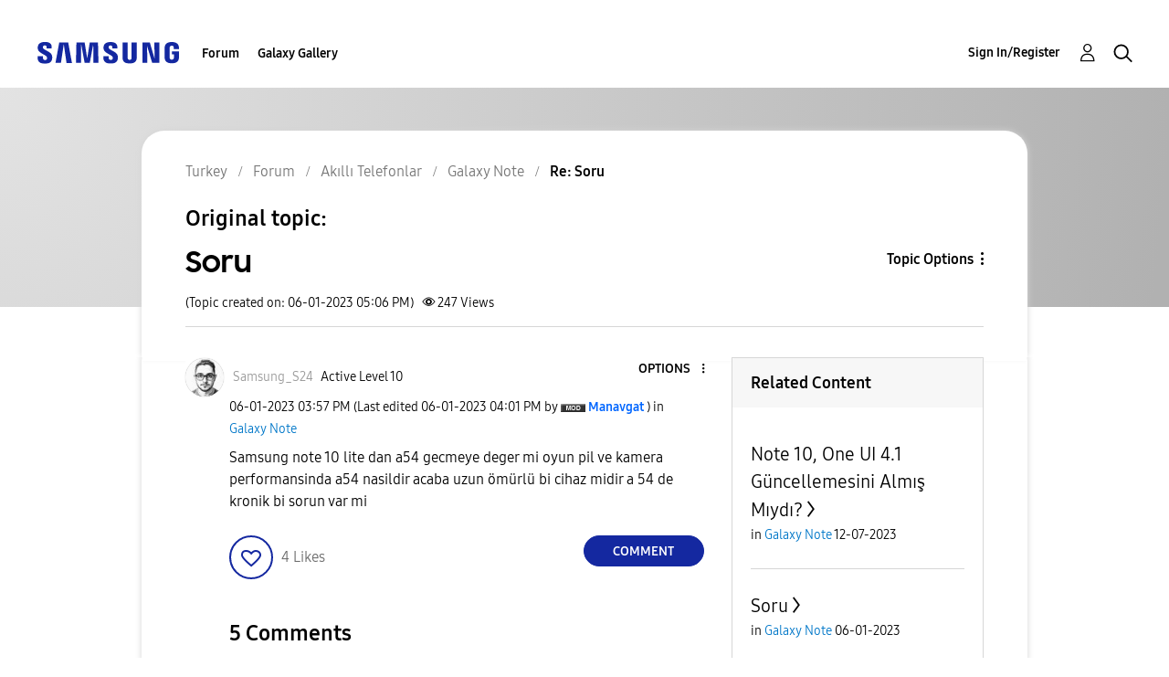

--- FILE ---
content_type: text/html; charset=UTF-8
request_url: https://r2.community.samsung.com/t5/Galaxy-Note/Soru/m-p/13932497/highlight/true
body_size: 1877
content:
<!DOCTYPE html>
<html lang="en">
<head>
    <meta charset="utf-8">
    <meta name="viewport" content="width=device-width, initial-scale=1">
    <title></title>
    <style>
        body {
            font-family: "Arial";
        }
    </style>
    <script type="text/javascript">
    window.awsWafCookieDomainList = [];
    window.gokuProps = {
"key":"AQIDAHjcYu/GjX+QlghicBgQ/7bFaQZ+m5FKCMDnO+vTbNg96AHf0QDR8N4FZ0BkUn8kcucXAAAAfjB8BgkqhkiG9w0BBwagbzBtAgEAMGgGCSqGSIb3DQEHATAeBglghkgBZQMEAS4wEQQMuq52ahLIzXS391ltAgEQgDujRkBXrrIUjgs1lAsFcu/9kgpI/IuavohSG7yE1BYsDzpFl4iqc4edkSwfTozI/iGO7lnWq3QC9N4X1w==",
          "iv":"D549UgFR2gAAAMSq",
          "context":"XocN6Z6X/KjfXkcS+3/3ypnE5xtGDSM/0Yq5lJnuTqiHj7OJJp+LpKJkvfplcE4IYiLlcNhe7Wel7YwfDlV5Mo6kasZpCKI+4Aq4NvS7ahhQ3ed2W4FANYpqDA+CezKhAB9f5YanK9/AdHKPbiZdQfw/hlTEiCttniwk0Kx+0c1Wkihp1p9B4D0eZFVWjdTP97awtf3RC9jRWasIjJ3ePXi2x1AAsOfxTDoMfk+ZBHmjrJ7OWbGYHonBbbPNWCcQf6JlATpRIG7OLRF/Cc1pS2zeayyW8RowNyVP/Rw7CYdVJOpubtOqk3mSjByuYgLErohmfOdTvcyg5HbDfzXN500TaKMUkd9Om8JYo7+EtxnVIYzMOH/Pt95/hyajjVKZ6SGO2BwTHjGx3tdhAqcuyxXcScvrsbqjgiGB"
};
    </script>
    <script src="https://bc0439715fa6.967eb88d.us-east-2.token.awswaf.com/bc0439715fa6/e566d069acb5/9c5f3411fe12/challenge.js"></script>
</head>
<body>
    <div id="challenge-container"></div>
    <script type="text/javascript">
        AwsWafIntegration.saveReferrer();
        AwsWafIntegration.checkForceRefresh().then((forceRefresh) => {
            if (forceRefresh) {
                AwsWafIntegration.forceRefreshToken().then(() => {
                    window.location.reload(true);
                });
            } else {
                AwsWafIntegration.getToken().then(() => {
                    window.location.reload(true);
                });
            }
        });
    </script>
    <noscript>
        <h1>JavaScript is disabled</h1>
        In order to continue, we need to verify that you're not a robot.
        This requires JavaScript. Enable JavaScript and then reload the page.
    </noscript>
</body>
</html>